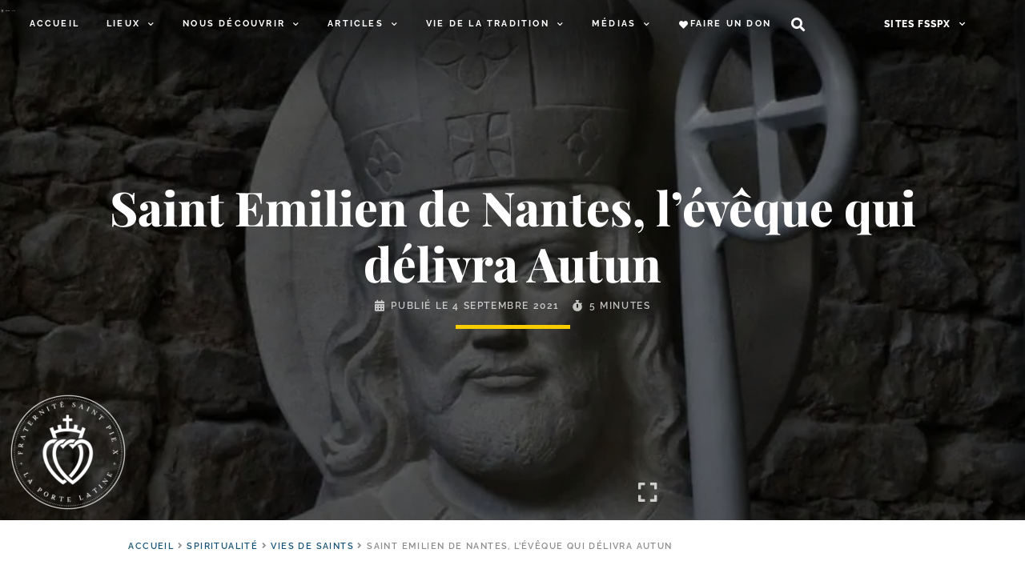

--- FILE ---
content_type: text/html; charset=UTF-8
request_url: https://laportelatine.org/wp-admin/admin-ajax.php
body_size: -287
content:
{"post_id":143291,"counted":false,"storage":[],"type":"post"}

--- FILE ---
content_type: text/css
request_url: https://laportelatine.org/wp-content/uploads/elementor/css/post-215612.css?ver=1767889581
body_size: 3958
content:
.elementor-215612 .elementor-element.elementor-element-372fca2{--display:flex;--min-height:650px;--flex-direction:column;--container-widget-width:calc( ( 1 - var( --container-widget-flex-grow ) ) * 100% );--container-widget-height:initial;--container-widget-flex-grow:0;--container-widget-align-self:initial;--justify-content:center;--align-items:center;--background-transition:0.3s;--overlay-opacity:0.5;box-shadow:0px 80px 50px 0px rgba(0,0,0,0.5) inset;--padding-top:50px;--padding-bottom:50px;--padding-left:25px;--padding-right:25px;}.elementor-215612 .elementor-element.elementor-element-372fca2:not(.elementor-motion-effects-element-type-background), .elementor-215612 .elementor-element.elementor-element-372fca2 > .elementor-motion-effects-container > .elementor-motion-effects-layer{background-color:var( --e-global-color-primary );background-position:50% 30%;background-repeat:no-repeat;background-size:cover;}.elementor-215612 .elementor-element.elementor-element-372fca2::before, .elementor-215612 .elementor-element.elementor-element-372fca2 > .elementor-background-video-container::before, .elementor-215612 .elementor-element.elementor-element-372fca2 > .e-con-inner > .elementor-background-video-container::before, .elementor-215612 .elementor-element.elementor-element-372fca2 > .elementor-background-slideshow::before, .elementor-215612 .elementor-element.elementor-element-372fca2 > .e-con-inner > .elementor-background-slideshow::before, .elementor-215612 .elementor-element.elementor-element-372fca2 > .elementor-motion-effects-container > .elementor-motion-effects-layer::before{--background-overlay:'';background-color:var( --e-global-color-5beb6d10 );}.elementor-215612 .elementor-element.elementor-element-372fca2, .elementor-215612 .elementor-element.elementor-element-372fca2::before{--border-transition:0.3s;}body:not(.rtl) .elementor-215612 .elementor-element.elementor-element-f2a9378{left:10px;}body.rtl .elementor-215612 .elementor-element.elementor-element-f2a9378{right:10px;}.elementor-215612 .elementor-element.elementor-element-f2a9378{bottom:10px;}.elementor-215612 .elementor-element.elementor-element-3b03cff{text-align:center;}.elementor-215612 .elementor-element.elementor-element-3b03cff .elementor-heading-title{color:#FFFFFF;font-family:"Playfair Display";font-size:54px;font-weight:800;font-style:italic;letter-spacing:0px;}.elementor-215612 .elementor-element.elementor-element-3b03cff > .elementor-widget-container{margin:05px 0px 10px 0px;border-radius:0px 0px 0px 0px;}.elementor-215612 .elementor-element.elementor-element-70440d7{text-align:center;}.elementor-215612 .elementor-element.elementor-element-70440d7 .elementor-heading-title{color:#FFFFFF;font-family:"Playfair Display";font-size:59px;font-weight:800;letter-spacing:0px;}.elementor-215612 .elementor-element.elementor-element-70440d7 > .elementor-widget-container{margin:0px 0px 0px 0px;border-radius:0px 0px 0px 0px;}.elementor-215612 .elementor-element.elementor-element-9c5e6ba .elementor-icon-list-icon i{color:#FFFFFFB7;font-size:14px;}.elementor-215612 .elementor-element.elementor-element-9c5e6ba .elementor-icon-list-icon svg{fill:#FFFFFFB7;--e-icon-list-icon-size:14px;}.elementor-215612 .elementor-element.elementor-element-9c5e6ba .elementor-icon-list-icon{width:14px;}body:not(.rtl) .elementor-215612 .elementor-element.elementor-element-9c5e6ba .elementor-icon-list-text{padding-left:7px;}body.rtl .elementor-215612 .elementor-element.elementor-element-9c5e6ba .elementor-icon-list-text{padding-right:7px;}.elementor-215612 .elementor-element.elementor-element-9c5e6ba .elementor-icon-list-text, .elementor-215612 .elementor-element.elementor-element-9c5e6ba .elementor-icon-list-text a{color:#FFFFFFB7;}.elementor-215612 .elementor-element.elementor-element-9c5e6ba .elementor-icon-list-item{font-family:"Raleway";font-size:12px;font-weight:600;text-transform:uppercase;line-height:1.4em;letter-spacing:1.6px;}.elementor-215612 .elementor-element.elementor-element-9c5e6ba > .elementor-widget-container{margin:0px 0px 0px 0px;padding:10px 0px 0px 0px;}.elementor-215612 .elementor-element.elementor-element-70a8bd3{--divider-border-style:solid;--divider-color:#F7CD00;--divider-border-width:5px;width:100%;max-width:100%;}.elementor-215612 .elementor-element.elementor-element-70a8bd3 .elementor-divider-separator{width:143px;margin:0 auto;margin-center:0;}.elementor-215612 .elementor-element.elementor-element-70a8bd3 .elementor-divider{text-align:center;padding-block-start:16px;padding-block-end:16px;}.elementor-215612 .elementor-element.elementor-element-70a8bd3.elementor-element{--flex-grow:0;--flex-shrink:0;}.elementor-215612 .elementor-element.elementor-element-ea3d2a0{--display:flex;--flex-direction:row;--container-widget-width:initial;--container-widget-height:100%;--container-widget-flex-grow:1;--container-widget-align-self:stretch;--justify-content:flex-end;--background-transition:0.3s;--padding-top:15px;--padding-bottom:15px;--padding-left:15px;--padding-right:15px;--position:absolute;bottom:0px;}body:not(.rtl) .elementor-215612 .elementor-element.elementor-element-ea3d2a0{right:0px;}body.rtl .elementor-215612 .elementor-element.elementor-element-ea3d2a0{left:0px;}.elementor-215612 .elementor-element.elementor-element-1397891{text-align:right;color:#FFFFFFBF;font-size:14px;font-style:italic;line-height:1.2em;width:var( --container-widget-width, 300px );max-width:300px;--container-widget-width:300px;--container-widget-flex-grow:0;}.elementor-215612 .elementor-element.elementor-element-1397891.elementor-element{--align-self:flex-end;}.elementor-215612 .elementor-element.elementor-element-992744c .elementor-icon-wrapper{text-align:right;}.elementor-215612 .elementor-element.elementor-element-992744c.elementor-view-stacked .elementor-icon{background-color:#FFFFFFBF;}.elementor-215612 .elementor-element.elementor-element-992744c.elementor-view-framed .elementor-icon, .elementor-215612 .elementor-element.elementor-element-992744c.elementor-view-default .elementor-icon{color:#FFFFFFBF;border-color:#FFFFFFBF;}.elementor-215612 .elementor-element.elementor-element-992744c.elementor-view-framed .elementor-icon, .elementor-215612 .elementor-element.elementor-element-992744c.elementor-view-default .elementor-icon svg{fill:#FFFFFFBF;}.elementor-215612 .elementor-element.elementor-element-992744c .elementor-icon{font-size:27px;}.elementor-215612 .elementor-element.elementor-element-992744c .elementor-icon svg{height:27px;}.elementor-215612 .elementor-element.elementor-element-992744c.elementor-element{--align-self:center;}.elementor-215612 .elementor-element.elementor-element-2fb814d{--display:flex;--flex-direction:row;--container-widget-width:initial;--container-widget-height:100%;--container-widget-flex-grow:1;--container-widget-align-self:stretch;--gap:0px 0px;--background-transition:0.3s;}.elementor-215612 .elementor-element.elementor-global-186705{font-family:var( --e-global-typography-f75c278-font-family );font-size:var( --e-global-typography-f75c278-font-size );font-weight:var( --e-global-typography-f75c278-font-weight );text-transform:var( --e-global-typography-f75c278-text-transform );line-height:var( --e-global-typography-f75c278-line-height );letter-spacing:var( --e-global-typography-f75c278-letter-spacing );word-spacing:var( --e-global-typography-f75c278-word-spacing );color:#8C8C8C;width:100%;max-width:100%;}.elementor-215612 .elementor-element.elementor-global-186705 a{color:var( --e-global-color-primary );}.elementor-215612 .elementor-element.elementor-global-186705 a:hover{color:var( --e-global-color-accent );}.elementor-215612 .elementor-element.elementor-global-186705 > .elementor-widget-container{margin:10px 0px 10px 0px;}.elementor-215612 .elementor-element.elementor-global-186705.elementor-element{--align-self:center;}.elementor-215612 .elementor-element.elementor-element-ac6e78e{--display:flex;--flex-direction:row;--container-widget-width:calc( ( 1 - var( --container-widget-flex-grow ) ) * 100% );--container-widget-height:100%;--container-widget-flex-grow:1;--container-widget-align-self:stretch;--justify-content:space-between;--align-items:flex-start;--gap:25px 25px;--background-transition:0.3s;--padding-top:15px;--padding-bottom:15px;--padding-left:15px;--padding-right:15px;}.elementor-215612 .elementor-element.elementor-element-fcd4ba6{--display:flex;--flex-direction:column;--container-widget-width:100%;--container-widget-height:initial;--container-widget-flex-grow:0;--container-widget-align-self:initial;--background-transition:0.3s;--padding-top:0px;--padding-bottom:0px;--padding-left:0px;--padding-right:0px;}.elementor-215612 .elementor-element.elementor-element-fcd4ba6.e-con{--flex-grow:0;--flex-shrink:1;}.elementor-215612 .elementor-element.elementor-element-062bb0a{--icon-box-icon-margin:10px;}.elementor-215612 .elementor-element.elementor-element-062bb0a.elementor-view-stacked .elementor-icon{background-color:var( --e-global-color-primary );}.elementor-215612 .elementor-element.elementor-element-062bb0a.elementor-view-framed .elementor-icon, .elementor-215612 .elementor-element.elementor-element-062bb0a.elementor-view-default .elementor-icon{fill:var( --e-global-color-primary );color:var( --e-global-color-primary );border-color:var( --e-global-color-primary );}.elementor-215612 .elementor-element.elementor-element-062bb0a .elementor-icon{font-size:44px;}.elementor-215612 .elementor-element.elementor-element-062bb0a .elementor-icon-box-title{color:var( --e-global-color-primary );}.elementor-215612 .elementor-element.elementor-element-062bb0a .elementor-icon-box-title, .elementor-215612 .elementor-element.elementor-element-062bb0a .elementor-icon-box-title a{font-family:"Playfair Display";font-weight:800;font-style:italic;}.elementor-215612 .elementor-element.elementor-element-062bb0a > .elementor-widget-container{margin:0px 0px 0px 020px;}.elementor-215612 .elementor-element.elementor-element-fa368e0 .elementor-button{font-size:13px;font-weight:500;text-transform:none;line-height:1.2em;letter-spacing:1px;fill:var( --e-global-color-dafd1aa );color:var( --e-global-color-dafd1aa );border-style:none;padding:0px 0px 0px 0px;}.elementor-215612 .elementor-element.elementor-element-fa368e0 .elementor-button:hover, .elementor-215612 .elementor-element.elementor-element-fa368e0 .elementor-button:focus{background-color:var( --e-global-color-6646ba61 );}.elementor-215612 .elementor-element.elementor-element-fa368e0 > .elementor-widget-container{padding:0px 0px 0px 0px;}.elementor-215612 .elementor-element.elementor-element-3f68958{--box-border-color:#E6F0F500;--box-border-width:0px;--box-border-radius:0px;--box-padding:0px;--box-min-height:0px;--header-color:var( --e-global-color-secondary );--toc-body-max-height:70vh;--item-text-color:var( --e-global-color-4794aea2 );--item-text-hover-color:var( --e-global-color-accent );--item-text-active-color:var( --e-global-color-primary );--marker-color:var( --e-global-color-4794aea2 );--marker-size:6px;width:var( --container-widget-width, 450px );max-width:450px;--container-widget-width:450px;--container-widget-flex-grow:0;}.elementor-215612 .elementor-element.elementor-element-3f68958 .elementor-toc__header-title{text-align:start;}.elementor-215612 .elementor-element.elementor-element-3f68958 .elementor-toc__header, .elementor-215612 .elementor-element.elementor-element-3f68958 .elementor-toc__header-title{font-family:"Raleway";font-size:18px;font-weight:400;font-style:normal;line-height:1px;letter-spacing:2px;}.elementor-215612 .elementor-element.elementor-element-3f68958 .elementor-toc__header{flex-direction:row;}.elementor-215612 .elementor-element.elementor-element-3f68958 .elementor-toc__list-item{font-family:"Raleway";font-size:14px;font-weight:600;text-transform:none;line-height:1em;}.elementor-215612 .elementor-element.elementor-element-ac398ed{--display:flex;--background-transition:0.3s;--margin-top:0px;--margin-bottom:0px;--margin-left:0px;--margin-right:0px;--padding-top:0px;--padding-bottom:0px;--padding-left:0px;--padding-right:0px;--z-index:1;}.elementor-215612 .elementor-element.elementor-element-ac398ed:not(.elementor-motion-effects-element-type-background), .elementor-215612 .elementor-element.elementor-element-ac398ed > .elementor-motion-effects-container > .elementor-motion-effects-layer{background-color:var( --e-global-color-6646ba61 );}.elementor-215612 .elementor-element.elementor-element-ac398ed, .elementor-215612 .elementor-element.elementor-element-ac398ed::before{--border-transition:0.3s;}.elementor-215612 .elementor-element.elementor-element-9246b40{text-align:justify;color:var( --e-global-color-text );font-size:18px;line-height:1.5em;letter-spacing:0.5px;}.elementor-215612 .elementor-element.elementor-element-9246b40 > .elementor-widget-container{margin:0px 0px 25px 0px;padding:0px 0px 0px 0px;}.elementor-215612 .elementor-element.elementor-element-38298e8{--display:flex;--flex-direction:column;--container-widget-width:calc( ( 1 - var( --container-widget-flex-grow ) ) * 100% );--container-widget-height:initial;--container-widget-flex-grow:0;--container-widget-align-self:initial;--justify-content:flex-start;--align-items:flex-start;--background-transition:0.3s;--padding-top:0px;--padding-bottom:0px;--padding-left:0px;--padding-right:0px;}.elementor-215612 .elementor-element.elementor-element-38298e8.e-con{--flex-grow:0;--flex-shrink:1;}.elementor-215612 .elementor-element.elementor-element-86c1436 .e-add-simplelist-container{column-count:1;text-align:left;}.elementor-215612 .elementor-element.elementor-element-86c1436 .e-add-simplelist-container > li{-webkit-column-break-inside:avoid;page-break-inside:avoid;break-inside:avoid;}.elementor-215612 .elementor-element.elementor-element-86c1436.e-add-list-horizontal .e-add-simplelist-container > *{margin-left:25px;}.elementor-215612 .elementor-element.elementor-element-86c1436.e-add-list-vertical .e-add-simplelist-container > *:not(last-child){margin-bottom:25px;}.elementor-215612 .elementor-element.elementor-element-86c1436 li{list-style:none;}.elementor-215612 .elementor-element.elementor-element-86c1436 .elementor-repeater-item-dcfa75f, .elementor-215612 .elementor-element.elementor-element-86c1436 .elementor-repeater-item-dcfa75f > *, .elementor-215612 .elementor-element.elementor-element-86c1436 .elementor-repeater-item-dcfa75f a, .elementor-215612 .elementor-element.elementor-element-86c1436 .elementor-repeater-item-dcfa75f a > *, .elementor-215612 .elementor-element.elementor-element-86c1436 .elementor-repeater-item-dcfa75f .elementor-button{font-size:16px;}.elementor-215612 .elementor-element.elementor-element-86c1436 .elementor-repeater-item-dcfa75f > *{color:var( --e-global-color-primary );}.elementor-215612 .elementor-element.elementor-element-86c1436 .elementor-repeater-item-dcfa75f a{color:var( --e-global-color-primary );}.elementor-215612 .elementor-element.elementor-element-86c1436 .elementor-repeater-item-dcfa75f a:hover{color:var( --e-global-color-accent );}.elementor-215612 .elementor-element.elementor-element-86c1436 .elementor-repeater-item-dcfa75f{margin:0px 0px 0px 0px;width:100%;}.elementor-215612 .elementor-element.elementor-element-86c1436 .elementor-repeater-item-a2c48c2, .elementor-215612 .elementor-element.elementor-element-86c1436 .elementor-repeater-item-a2c48c2 > *, .elementor-215612 .elementor-element.elementor-element-86c1436 .elementor-repeater-item-a2c48c2 a, .elementor-215612 .elementor-element.elementor-element-86c1436 .elementor-repeater-item-a2c48c2 a > *, .elementor-215612 .elementor-element.elementor-element-86c1436 .elementor-repeater-item-a2c48c2 .elementor-button{font-size:11px;text-transform:uppercase;line-height:1.1em;letter-spacing:1.4px;}.elementor-215612 .elementor-element.elementor-element-86c1436 .elementor-repeater-item-a2c48c2 > *{color:var( --e-global-color-4794aea2 );}.elementor-215612 .elementor-element.elementor-element-86c1436 .elementor-repeater-item-a2c48c2 a{color:var( --e-global-color-4794aea2 );}.elementor-215612 .elementor-element.elementor-element-86c1436 .elementor-repeater-item-a2c48c2{margin:5px 0px 0px 0px;width:100%;}.elementor-215612 .elementor-element.elementor-element-86c1436 .elementor-repeater-item-76aec49, .elementor-215612 .elementor-element.elementor-element-86c1436 .elementor-repeater-item-76aec49 > *, .elementor-215612 .elementor-element.elementor-element-86c1436 .elementor-repeater-item-76aec49 a, .elementor-215612 .elementor-element.elementor-element-86c1436 .elementor-repeater-item-76aec49 a > *, .elementor-215612 .elementor-element.elementor-element-86c1436 .elementor-repeater-item-76aec49 .elementor-button{font-size:13px;line-height:1.2em;}.elementor-215612 .elementor-element.elementor-element-86c1436 .elementor-repeater-item-76aec49 > *{color:var( --e-global-color-4794aea2 );}.elementor-215612 .elementor-element.elementor-element-86c1436 .elementor-repeater-item-76aec49 a{color:var( --e-global-color-4794aea2 );}.elementor-215612 .elementor-element.elementor-element-86c1436 .elementor-repeater-item-76aec49{width:100%;}.elementor-215612 .elementor-element.elementor-element-86c1436{width:var( --container-widget-width, 250px );max-width:250px;--container-widget-width:250px;--container-widget-flex-grow:0;}.elementor-215612 .elementor-element.elementor-element-86c1436.elementor-element{--align-self:flex-start;}.elementor-215612 .elementor-element.elementor-element-ceb0fcc{--display:flex;--flex-direction:column;--container-widget-width:calc( ( 1 - var( --container-widget-flex-grow ) ) * 100% );--container-widget-height:initial;--container-widget-flex-grow:0;--container-widget-align-self:initial;--align-items:stretch;--gap:10px 10px;--background-transition:0.3s;--padding-top:0px;--padding-bottom:50px;--padding-left:0px;--padding-right:0px;}.elementor-215612 .elementor-element.elementor-element-cdada3e #e-add-map-cdada3e, .elementor-215612 .elementor-element.elementor-element-cdada3e .e-add-locations{height:500px;}.elementor-215612 .elementor-element.elementor-element-cdada3e #e-add-map-cdada3e{width:calc(100% - 150px);}.elementor-215612 .elementor-element.elementor-element-cdada3e .e-add-locations{width:150px;background-color:var( --e-global-color-6646ba61 );border-right-color:var( --e-global-color-primary );}body[data-elementor-device-mode="mobile"] .elementor-215612 .elementor-element.elementor-element-cdada3e .e-add-locations{display:none;}.elementor-215612 .elementor-element.elementor-element-cdada3e .e-add-locations .e-add-ll-item{border-bottom-color:var( --e-global-color-primary );}.elementor-215612 .elementor-element.elementor-element-cdada3e .e-add-locations .e-add-ll-title{color:var( --e-global-color-primary );font-family:"Raleway";font-size:11px;font-weight:800;text-transform:uppercase;line-height:1.2em;letter-spacing:1.4px;}.elementor-215612 .elementor-element.elementor-element-cdada3e .gm-style .gm-style-iw-c .e-add-iw-title{font-family:"Playfair Display";font-size:22px;font-weight:800;font-style:italic;color:var( --e-global-color-primary );padding:5px 5px 5px 5px;}.elementor-215612 .elementor-element.elementor-element-cdada3e .gm-style .gm-style-iw-c .e-add-iw-content{font-family:"Raleway";font-size:15px;font-weight:500;line-height:1.3em;letter-spacing:2.5px;color:var( --e-global-color-secondary );}.elementor-215612 .elementor-element.elementor-element-cdada3e .gm-style .gm-style-iw-c .e-add-iw-readmore-wrapper{text-align:left;}.elementor-215612 .elementor-element.elementor-element-cdada3e .gm-style .gm-style-iw-c{text-align:justify;}.elementor-215612 .elementor-element.elementor-element-e3a73a0 .e-add-posts-container.e-add-skin-grid .e-add-wrapper-grid > .e-add-item-grid{width:calc(100% / 1);flex:0 1 calc( 100% / 1 );flex-grow:0;padding-right:calc( 30px/2 );padding-left:calc( 30px/2 );}.elementor-215612 .elementor-element.elementor-element-e3a73a0 .e-add-posts-container.e-add-skin-grid .e-add-wrapper-grid{margin-left:calc( -30px/2 );margin-right:calc( -30px/2 );}.elementor-215612 .elementor-element.elementor-element-e3a73a0 .e-add-posts-container.e-add-skin-grid .e-add-wrapper-grid .e-add-expander-item .og-expander{width:calc(100% - 30px);}.elementor-215612 .elementor-element.elementor-element-e3a73a0 .e-add-post-item{padding-bottom:30px;}.elementor-215612 .elementor-element.elementor-element-3c3db42{--divider-border-style:dotted;--divider-color:var( --e-global-color-primary );--divider-border-width:2.5px;--divider-icon-size:90px;width:100%;max-width:100%;}.elementor-215612 .elementor-element.elementor-element-3c3db42 .elementor-divider-separator{width:100%;margin:0 auto;margin-center:0;}.elementor-215612 .elementor-element.elementor-element-3c3db42 .elementor-divider{text-align:center;padding-block-start:19px;padding-block-end:19px;}.elementor-215612 .elementor-element.elementor-element-438d9f3{text-align:center;}.elementor-215612 .elementor-element.elementor-element-438d9f3 .elementor-heading-title{font-style:italic;}.elementor-215612 .elementor-element.elementor-global-61870{--divider-border-style:solid;--divider-color:var( --e-global-color-accent );--divider-border-width:5px;}.elementor-215612 .elementor-element.elementor-global-61870 .elementor-divider-separator{width:144px;margin:0 auto;margin-center:0;}.elementor-215612 .elementor-element.elementor-global-61870 .elementor-divider{text-align:center;padding-block-start:12px;padding-block-end:12px;}.elementor-215612 .elementor-element.elementor-element-ff01d09 .elementor-icon-list-items:not(.elementor-inline-items) .elementor-icon-list-item:not(:last-child){padding-bottom:calc(17px/2);}.elementor-215612 .elementor-element.elementor-element-ff01d09 .elementor-icon-list-items:not(.elementor-inline-items) .elementor-icon-list-item:not(:first-child){margin-top:calc(17px/2);}.elementor-215612 .elementor-element.elementor-element-ff01d09 .elementor-icon-list-items.elementor-inline-items .elementor-icon-list-item{margin-right:calc(17px/2);margin-left:calc(17px/2);}.elementor-215612 .elementor-element.elementor-element-ff01d09 .elementor-icon-list-items.elementor-inline-items{margin-right:calc(-17px/2);margin-left:calc(-17px/2);}body.rtl .elementor-215612 .elementor-element.elementor-element-ff01d09 .elementor-icon-list-items.elementor-inline-items .elementor-icon-list-item:after{left:calc(-17px/2);}body:not(.rtl) .elementor-215612 .elementor-element.elementor-element-ff01d09 .elementor-icon-list-items.elementor-inline-items .elementor-icon-list-item:after{right:calc(-17px/2);}.elementor-215612 .elementor-element.elementor-element-ff01d09 .elementor-icon-list-icon{width:0px;}.elementor-215612 .elementor-element.elementor-element-ff01d09 .elementor-icon-list-icon i{font-size:0px;}.elementor-215612 .elementor-element.elementor-element-ff01d09 .elementor-icon-list-icon svg{--e-icon-list-icon-size:0px;}body:not(.rtl) .elementor-215612 .elementor-element.elementor-element-ff01d09 .elementor-icon-list-text{padding-left:0px;}body.rtl .elementor-215612 .elementor-element.elementor-element-ff01d09 .elementor-icon-list-text{padding-right:0px;}.elementor-215612 .elementor-element.elementor-element-ff01d09 .elementor-icon-list-text, .elementor-215612 .elementor-element.elementor-element-ff01d09 .elementor-icon-list-text a{color:var( --e-global-color-primary );}.elementor-215612 .elementor-element.elementor-element-ff01d09 .elementor-icon-list-item{font-family:"Raleway";font-size:11px;font-weight:600;text-transform:uppercase;line-height:2.2em;letter-spacing:1.4px;}.elementor-215612 .elementor-element.elementor-element-ff01d09 > .elementor-widget-container{margin:015px 0px 15px 0px;}.elementor-215612 .elementor-element.elementor-element-444d029 .e-add-carousel-controls .swiper-button-prev{left:0%;}.elementor-215612 .elementor-element.elementor-element-444d029 .e-add-carousel-controls .swiper-button-next{right:0%;}.elementor-215612 .elementor-element.elementor-element-444d029 .e-add-carousel-controls .e-add-container-navigation{top:50%;}.elementor-215612 .elementor-element.elementor-element-444d029 .e-add-carousel-controls .swiper-button-next path, .elementor-215612 .elementor-element.elementor-element-444d029 .swiper-button-prev path{fill:var( --e-global-color-primary );}.elementor-215612 .elementor-element.elementor-element-444d029 .e-add-carousel-controls .swiper-button-next line, .elementor-215612 .elementor-element.elementor-element-444d029 .swiper-button-prev line, .elementor-215612 .elementor-element.elementor-element-444d029 .swiper-button-next polyline, .elementor-215612 .elementor-element.elementor-element-444d029 .swiper-button-prev polyline{stroke:var( --e-global-color-primary );}.elementor-215612 .elementor-element.elementor-element-444d029 .e-add-carousel-controls .swiper-button-next:hover path, .elementor-215612 .elementor-element.elementor-element-444d029 .swiper-button-prev:hover path{fill:var( --e-global-color-accent );}.elementor-215612 .elementor-element.elementor-element-444d029 .e-add-carousel-controls .swiper-button-next:hover line, .elementor-215612 .elementor-element.elementor-element-444d029 .swiper-button-prev:hover line, .elementor-215612 .elementor-element.elementor-element-444d029 .swiper-button-next:hover polyline, .elementor-215612 .elementor-element.elementor-element-444d029 .swiper-button-prev:hover polyline{stroke:var( --e-global-color-accent );}.elementor-215612 .elementor-element.elementor-element-444d029 .e-add-carousel-controls .swiper-button-prev polyline, .elementor-215612 .elementor-element.elementor-element-444d029 .e-add-carousel-controls .swiper-button-next polyline, .elementor-215612 .elementor-element.elementor-element-444d029 .swiper-button-prev line, .elementor-215612 .elementor-element.elementor-element-444d029 .swiper-button-next line{stroke-width:7;}.elementor-215612 .elementor-element.elementor-element-444d029 .e-add-carousel-controls .swiper-button-next line, .elementor-215612 .elementor-element.elementor-element-444d029 .e-add-carousel-controls .swiper-button-prev line{stroke-width:7;transform:scaleX(1);}.elementor-215612 .elementor-element.elementor-element-444d029 .e-add-carousel-controls .swiper-button-next, .elementor-215612 .elementor-element.elementor-element-444d029 .e-add-carousel-controls .swiper-button-prev{transform:scale(0.5) rotate(0deg);}.elementor-215612 .elementor-element.elementor-element-444d029 .e-add-post-item .e-add-content-area{box-shadow:0px 0px 5px 0px rgba(0,0,0,0.5);}.elementor-215612 .elementor-element.elementor-element-444d029 .e-add-post-block .e-add-post-image.e-add-post-overlayhover:before{background-color:var( --e-global-color-primary );background-image:url("https://laportelatine.org/wp-content/uploads/2020/07/logo-blc.png");background-position:center center;background-repeat:no-repeat;background-size:contain;}.elementor-215612 .elementor-element.elementor-element-444d029 .e-add-post-block:hover .e-add-post-image.e-add-post-overlayhover:before{opacity:0.5;}.elementor-215612 .elementor-element.elementor-element-444d029.zoom-effect-yes .e-add-post-block:hover .e-add-item.e-add-item_image .e-add-img{transform:scale(1.2);}.elementor-215612 .elementor-element.elementor-element-444d029 .elementor-repeater-item-0bf6b80 img{aspect-ratio:1.6;object-fit:cover;}.elementor-215612 .elementor-element.elementor-element-444d029 .elementor-repeater-item-0bf6b80:not(.e-add-item_readmore) > *, .elementor-215612 .elementor-element.elementor-element-444d029 .elementor-repeater-item-0bf6b80 a.e-add-button{padding:0px 0px 0px 0px;}.elementor-215612 .elementor-element.elementor-element-444d029 .elementor-repeater-item-0bf6b80{display:inline-block;vertical-align:middle;}.elementor-215612 .elementor-element.elementor-element-444d029 .elementor-repeater-item-4fa6d3c{text-align:center !important;width:100%;}.elementor-215612 .elementor-element.elementor-element-444d029 .elementor-repeater-item-4fa6d3c, .elementor-215612 .elementor-element.elementor-element-444d029 .elementor-repeater-item-4fa6d3c > *, .elementor-215612 .elementor-element.elementor-element-444d029 .elementor-repeater-item-4fa6d3c a, .elementor-215612 .elementor-element.elementor-element-444d029 .elementor-repeater-item-4fa6d3c a > *, .elementor-215612 .elementor-element.elementor-element-444d029 .elementor-repeater-item-4fa6d3c .elementor-button{font-size:15px;font-weight:700;font-style:italic;line-height:1.15em;letter-spacing:1px;}.elementor-215612 .elementor-element.elementor-element-444d029 .elementor-repeater-item-4fa6d3c > *{color:var( --e-global-color-secondary );}.elementor-215612 .elementor-element.elementor-element-444d029 .elementor-repeater-item-4fa6d3c a{color:var( --e-global-color-secondary );}.elementor-215612 .elementor-element.elementor-element-444d029 .elementor-repeater-item-660faac{text-align:center !important;margin:5px 0px 0px 0px;width:100%;}.elementor-215612 .elementor-element.elementor-element-444d029 .elementor-repeater-item-660faac, .elementor-215612 .elementor-element.elementor-element-444d029 .elementor-repeater-item-660faac > *, .elementor-215612 .elementor-element.elementor-element-444d029 .elementor-repeater-item-660faac a, .elementor-215612 .elementor-element.elementor-element-444d029 .elementor-repeater-item-660faac a > *, .elementor-215612 .elementor-element.elementor-element-444d029 .elementor-repeater-item-660faac .elementor-button{font-size:15px;font-weight:700;text-transform:uppercase;line-height:1.15em;letter-spacing:1.3px;}.elementor-215612 .elementor-element.elementor-element-444d029 .elementor-repeater-item-660faac > *{color:var( --e-global-color-secondary );}.elementor-215612 .elementor-element.elementor-element-444d029 .elementor-repeater-item-660faac a{color:var( --e-global-color-secondary );}.elementor-215612 .elementor-element.elementor-element-444d029 .elementor-repeater-item-660faac a:hover{color:var( --e-global-color-accent );}.elementor-215612 .elementor-element.elementor-element-444d029 .elementor-repeater-item-2d3b5fc .e-add-term-item{display:block;}.elementor-215612 .elementor-element.elementor-element-444d029 .elementor-repeater-item-2d3b5fc{text-align:center !important;display:block;vertical-align:middle;width:100%;}.elementor-215612 .elementor-element.elementor-element-444d029 .elementor-repeater-item-2d3b5fc, .elementor-215612 .elementor-element.elementor-element-444d029 .elementor-repeater-item-2d3b5fc > *, .elementor-215612 .elementor-element.elementor-element-444d029 .elementor-repeater-item-2d3b5fc a, .elementor-215612 .elementor-element.elementor-element-444d029 .elementor-repeater-item-2d3b5fc a > *, .elementor-215612 .elementor-element.elementor-element-444d029 .elementor-repeater-item-2d3b5fc .elementor-button{font-size:11px;font-weight:700;text-transform:uppercase;line-height:1.2em;letter-spacing:1.4px;}.elementor-215612 .elementor-element.elementor-element-444d029 .elementor-repeater-item-2d3b5fc > *{color:var( --e-global-color-4794aea2 );}.elementor-215612 .elementor-element.elementor-element-444d029 .elementor-repeater-item-2d3b5fc a{color:var( --e-global-color-4794aea2 );}.elementor-215612 .elementor-element.elementor-element-444d029 .elementor-repeater-item-e9cd5c3{text-align:center !important;width:100%;}.elementor-215612 .elementor-element.elementor-element-444d029 .elementor-repeater-item-e9cd5c3, .elementor-215612 .elementor-element.elementor-element-444d029 .elementor-repeater-item-e9cd5c3 > *, .elementor-215612 .elementor-element.elementor-element-444d029 .elementor-repeater-item-e9cd5c3 a, .elementor-215612 .elementor-element.elementor-element-444d029 .elementor-repeater-item-e9cd5c3 a > *, .elementor-215612 .elementor-element.elementor-element-444d029 .elementor-repeater-item-e9cd5c3 .elementor-button{font-size:15px;line-height:1.2em;}.elementor-215612 .elementor-element.elementor-element-444d029 .elementor-repeater-item-e9cd5c3 > *{color:var( --e-global-color-4794aea2 );}.elementor-215612 .elementor-element.elementor-element-444d029 .elementor-repeater-item-e9cd5c3 a{color:var( --e-global-color-4794aea2 );}.elementor-215612 .elementor-element.elementor-element-444d029 .elementor-repeater-item-73811ee{text-align:center !important;display:block;vertical-align:middle;width:100%;}.elementor-215612 .elementor-element.elementor-element-444d029 .elementor-repeater-item-73811ee, .elementor-215612 .elementor-element.elementor-element-444d029 .elementor-repeater-item-73811ee > *, .elementor-215612 .elementor-element.elementor-element-444d029 .elementor-repeater-item-73811ee a, .elementor-215612 .elementor-element.elementor-element-444d029 .elementor-repeater-item-73811ee a > *, .elementor-215612 .elementor-element.elementor-element-444d029 .elementor-repeater-item-73811ee .elementor-button{font-size:10px;font-weight:500;letter-spacing:2px;}.elementor-215612 .elementor-element.elementor-element-444d029 .elementor-repeater-item-73811ee > *{color:var( --e-global-color-4794aea2 );}.elementor-215612 .elementor-element.elementor-element-444d029 .elementor-repeater-item-73811ee a{color:var( --e-global-color-4794aea2 );}.elementor-215612 .elementor-element.elementor-element-444d029 .e-add-post-item{text-align:left;}.elementor-215612 .elementor-element.elementor-element-444d029 .e-add-post-block, .elementor-215612 .elementor-element.elementor-element-444d029 .e-add-item-area{justify-content:center;align-content:flex-start;align-items:flex-start;}.elementor-215612 .elementor-element.elementor-element-444d029{width:100%;max-width:100%;}.elementor-215612 .elementor-element.elementor-global-187742{--alignment:center;--grid-side-margin:28px;--grid-column-gap:28px;--grid-row-gap:0px;--grid-bottom-margin:0px;--e-share-buttons-primary-color:var( --e-global-color-primary );}.elementor-215612 .elementor-element.elementor-global-187742 .elementor-share-btn{font-size:calc(0.75px * 10);border-width:1px;}.elementor-215612 .elementor-element.elementor-global-187742 .elementor-share-btn__icon{--e-share-buttons-icon-size:2em;}.elementor-215612 .elementor-element.elementor-global-187742 .elementor-share-btn:hover{--e-share-buttons-primary-color:var( --e-global-color-accent );}.elementor-215612 .elementor-element.elementor-global-187742 > .elementor-widget-container{margin:20px 0px 20px 0px;}@media(max-width:1024px){.elementor-215612 .elementor-element.elementor-element-372fca2{--min-height:501px;}.elementor-215612 .elementor-element.elementor-element-372fca2:not(.elementor-motion-effects-element-type-background), .elementor-215612 .elementor-element.elementor-element-372fca2 > .elementor-motion-effects-container > .elementor-motion-effects-layer{background-position:50% 30%;background-repeat:no-repeat;background-size:cover;}.elementor-215612 .elementor-element.elementor-element-3b03cff .elementor-heading-title{font-size:44px;}.elementor-215612 .elementor-element.elementor-element-70440d7 .elementor-heading-title{font-size:46px;}.elementor-215612 .elementor-element.elementor-element-ea3d2a0{--padding-top:10px;--padding-bottom:10px;--padding-left:10px;--padding-right:10px;}.elementor-215612 .elementor-element.elementor-element-1397891{font-size:13px;}.elementor-215612 .elementor-element.elementor-global-186705{font-size:var( --e-global-typography-f75c278-font-size );line-height:var( --e-global-typography-f75c278-line-height );letter-spacing:var( --e-global-typography-f75c278-letter-spacing );word-spacing:var( --e-global-typography-f75c278-word-spacing );}.elementor-215612 .elementor-element.elementor-element-ac6e78e{--flex-direction:column;--container-widget-width:100%;--container-widget-height:initial;--container-widget-flex-grow:0;--container-widget-align-self:initial;}.elementor-215612 .elementor-element.elementor-element-062bb0a .elementor-icon{font-size:36px;}.elementor-215612 .elementor-element.elementor-element-3f68958{--container-widget-width:100%;--container-widget-flex-grow:0;width:var( --container-widget-width, 100% );max-width:100%;}.elementor-215612 .elementor-element.elementor-element-e3a73a0 .e-add-posts-container.e-add-skin-grid .e-add-wrapper-grid > .e-add-item-grid{width:calc(100% / 3);flex:0 1 calc( 100% / 3 );} .elementor-215612 .elementor-element.elementor-global-187742{--grid-side-margin:28px;--grid-column-gap:28px;--grid-row-gap:13px;--grid-bottom-margin:13px;}}@media(max-width:767px){.elementor-215612 .elementor-element.elementor-element-372fca2{--min-height:341px;--padding-top:50px;--padding-bottom:25px;--padding-left:20px;--padding-right:20px;}.elementor-215612 .elementor-element.elementor-element-372fca2:not(.elementor-motion-effects-element-type-background), .elementor-215612 .elementor-element.elementor-element-372fca2 > .elementor-motion-effects-container > .elementor-motion-effects-layer{background-position:50% 30%;background-repeat:no-repeat;background-size:cover;}.elementor-215612 .elementor-element.elementor-element-3b03cff .elementor-heading-title{font-size:26px;}.elementor-215612 .elementor-element.elementor-element-3b03cff > .elementor-widget-container{padding:5px 5px 5px 5px;}.elementor-215612 .elementor-element.elementor-element-70440d7 .elementor-heading-title{font-size:30px;}.elementor-215612 .elementor-element.elementor-element-70a8bd3 .elementor-divider{padding-block-start:14px;padding-block-end:14px;}.elementor-215612 .elementor-element.elementor-element-1397891{font-size:10px;--container-widget-width:250px;--container-widget-flex-grow:0;width:var( --container-widget-width, 250px );max-width:250px;}.elementor-215612 .elementor-element.elementor-element-992744c .elementor-icon{font-size:24px;}.elementor-215612 .elementor-element.elementor-element-992744c .elementor-icon svg{height:24px;}.elementor-215612 .elementor-element.elementor-global-186705{font-size:var( --e-global-typography-f75c278-font-size );line-height:var( --e-global-typography-f75c278-line-height );letter-spacing:var( --e-global-typography-f75c278-letter-spacing );word-spacing:var( --e-global-typography-f75c278-word-spacing );}.elementor-215612 .elementor-element.elementor-element-fcd4ba6{--padding-top:0px;--padding-bottom:0px;--padding-left:0px;--padding-right:0px;}.elementor-215612 .elementor-element.elementor-element-062bb0a .elementor-icon-box-wrapper{text-align:center;}.elementor-215612 .elementor-element.elementor-element-062bb0a{--icon-box-icon-margin:0px;}.elementor-215612 .elementor-element.elementor-element-062bb0a .elementor-icon-box-title{margin-bottom:0px;}.elementor-215612 .elementor-element.elementor-element-062bb0a .elementor-icon{font-size:29px;}.elementor-215612 .elementor-element.elementor-element-062bb0a .elementor-icon-box-title, .elementor-215612 .elementor-element.elementor-element-062bb0a .elementor-icon-box-title a{font-size:18px;}.elementor-215612 .elementor-element.elementor-element-3f68958 .elementor-toc__list-item{line-height:1.15em;}.elementor-215612 .elementor-element.elementor-element-3f68958{--container-widget-width:100%;--container-widget-flex-grow:0;width:var( --container-widget-width, 100% );max-width:100%;}.elementor-215612 .elementor-element.elementor-element-ac398ed{--padding-top:0px;--padding-bottom:0px;--padding-left:0px;--padding-right:0px;}.elementor-215612 .elementor-element.elementor-element-9246b40{font-size:17px;width:100%;max-width:100%;}.elementor-215612 .elementor-element.elementor-element-9246b40 > .elementor-widget-container{padding:0px 0px 0px 0px;}.elementor-215612 .elementor-element.elementor-element-9246b40.elementor-element{--flex-grow:0;--flex-shrink:0;}.elementor-215612 .elementor-element.elementor-element-ceb0fcc{--flex-direction:column;--container-widget-width:calc( ( 1 - var( --container-widget-flex-grow ) ) * 100% );--container-widget-height:initial;--container-widget-flex-grow:0;--container-widget-align-self:initial;--align-items:center;}.elementor-215612 .elementor-element.elementor-element-e3a73a0 .e-add-posts-container.e-add-skin-grid .e-add-wrapper-grid > .e-add-item-grid{width:calc(100% / 1);flex:0 1 calc( 100% / 1 );} .elementor-215612 .elementor-element.elementor-global-187742{--grid-side-margin:28px;--grid-column-gap:28px;--grid-row-gap:13px;--grid-bottom-margin:13px;}.elementor-215612 .elementor-element.elementor-global-187742{--grid-row-gap:13px;--grid-bottom-margin:13px;}}@media(min-width:768px){.elementor-215612 .elementor-element.elementor-element-ea3d2a0{--width:500px;}.elementor-215612 .elementor-element.elementor-element-2fb814d{--width:1000px;}.elementor-215612 .elementor-element.elementor-element-fcd4ba6{--width:23%;}.elementor-215612 .elementor-element.elementor-element-ac398ed{--width:800px;}.elementor-215612 .elementor-element.elementor-element-38298e8{--width:23%;}}@media(max-width:1024px) and (min-width:768px){.elementor-215612 .elementor-element.elementor-element-fcd4ba6{--width:100%;}.elementor-215612 .elementor-element.elementor-element-ac398ed{--width:100%;}}/* Start custom CSS for container, class: .elementor-element-372fca2 */.elementor-215612 .elementor-element.elementor-element-372fca2 {
    background-position: 50% 30% !important;
    background-size: cover !important; 
}/* End custom CSS */
/* Start custom CSS for table-of-contents, class: .elementor-element-3f68958 */.elementor-toc__list-wrapper {
    margin-left: 0;
}
.elementor-toc__header {
    padding: 0;
    display: none;
}
.elementor-toc__header-title {
    text-align: center;
}
.elementor-toc__list-item .fa-square-full {
    transform: rotate(45deg);
}/* End custom CSS */
/* Start custom CSS for e-query-posts, class: .elementor-element-86c1436 */.lpl_sep_left_before:before {
    display: block;
    content: "";
    width: 50px;
    height: 4px;
    background-color: #f7cd00;
    margin: 5px 0 5px 0;
}

.e-add-item-list {
    opacity: .5;
    transition: opacity 500ms ease;
}

.e-add-item-list:hover {
    opacity: 1;
}/* End custom CSS */
/* Start custom CSS for post-info, class: .elementor-element-ff01d09 */.elementor-215612 .elementor-element.elementor-element-ff01d09 .elementor-post-info__terms-list-item {
    border: 1px solid #175377;
    border-radius: 25px;
    padding: 0px 10px;
    display: inline-block !important;
    margin: 5px 0;
}
.elementor-215612 .elementor-element.elementor-element-ff01d09 .elementor-post-info__terms-list-item:hover {
    background-color: #175377;
    color: #fff !important;
}/* End custom CSS */
/* Start custom CSS for e-query-posts, class: .elementor-element-444d029 */.lpl_sep_cent_before:before {
    display: block;
    content: "";
    width: 100px;
    height: 4px;
    background-color: #f7cd00;
    margin: 10px auto;
}/* End custom CSS */